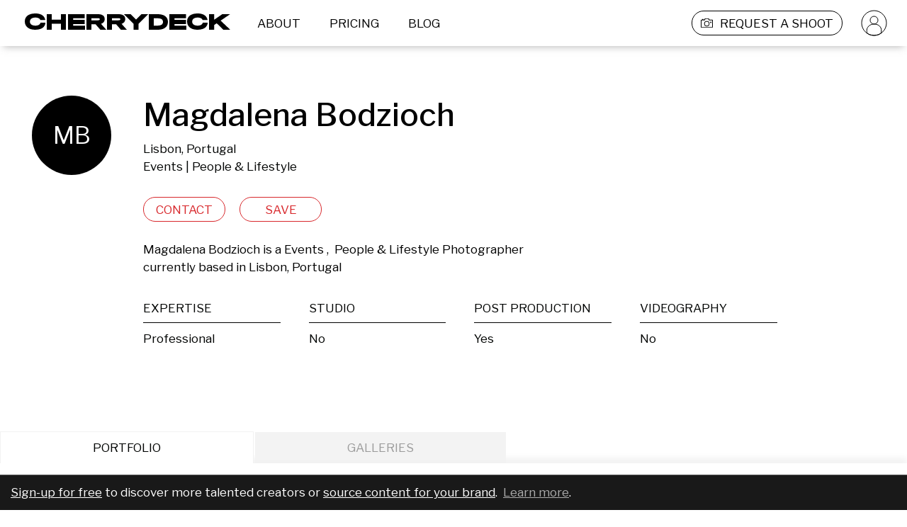

--- FILE ---
content_type: application/x-javascript
request_url: https://storage.googleapis.com/instapage-assets/conversion-external.js
body_size: 3405
content:
/*
 * Author: Instapage.com
 * Version: 1.2
 */

function InstapageExternalConversion(page) {
    if (!page) {
        return;
    }

    var logPrefix = '\x1b[37mIP external conversion tracking - ';

    var loadScript = function (script_src, callback) {
        var head = document.getElementsByTagName('head')[0];
        var script = document.createElement('script');
        script.type = 'text/javascript';
        script.src = script_src;
        script.onload = callback;

        // IE 6 & 7
        script.onreadystatechange = function () {
            if (this.readyState === 'complete') {
                callback();
            }
        };
        head.appendChild(script);
    };

	var addSnowplowScript = function( data ) {
		;(function(p,l,o,w,i,n,g){if(!p[i]){p.GlobalSnowplowNamespace=p.GlobalSnowplowNamespace||[];
		p.GlobalSnowplowNamespace.push(i);p[i]=function(){(p[i].q=p[i].q||[]).push(arguments)
		};p[i].q=p[i].q||[];n=l.createElement(o);g=l.getElementsByTagName(o)[0];n.async=1;
		n.src=w;g.parentNode.insertBefore(n,g)}}(window,document,"script",data.snowplow_url,"instapageSp"));
		;(function(i,n,s,t,a,p,g){i[a]||(i[a]=function(){(i[a].q=i[a].q||[]).push(arguments)},
		i[a].q=i[a].q||[],p=n.createElement(s),g=n.getElementsByTagName(s)[0],p.async=1,
		p.src=t,g.parentNode.insertBefore(p,g))}(window,document,"script",data.snowplow_wrapper_url,"_instapageSnowplow"));

        try {
            var ns = 'instapageConversion';
            window._instapageSnowplow('setWrapperConfig', {
                namespace: ns,
                lpContext: {
                    lp_id: data.page_id,
                    lp_variation_id: data.variation_id,
                    lp_version: data.version,
                    subaccount_id: data.customer_id
                }
            });
            window._instapageSnowplow('trackExternalConversion', ns);
            window.InstapageLocalStorage.conversionDataSent(data);
            console.info(logPrefix + '\x1b[32mtracking conversion (page:' + data.page_id + ')');
        } catch (e) {
            console.warn(logPrefix + '\x1b[91msnowplow tracker error', e);
        }
    };

    loadScript('//storage.googleapis.com/instapage-assets/server-storage-local.js', function () {
        loadScript('//instapage-scripts.s3.amazonaws.com/jstorage.js', function () {
            if (typeof ServerStorageLocal === 'function') {
                window.InstapageLocalStorage = new ServerStorageLocal();

                window.InstapageLocalStorage.getConversionData(page, function (data) {
                    if (data) {
                        console.info(logPrefix + '\x1b[94mprocessing (page:' + data.page_id + ')');

                        var ONE_WEEK = 7 * 24 * 60 * 60 * 1000;
                        if (data.timestamp_sent && data.timestamp_sent > Date.now() - (ONE_WEEK)) {
                            console.info(
                                logPrefix +
                                '\x1b[36mconversion (page:' + data.page_id + ') already tracked on ' + Date(data.timestamp_sent)
                            );
                            return;
                        }

                        if (data.snowplow_url && data.snowplow_wrapper_url) {
                            addSnowplowScript(data);
                        } else {
                            console.error(logPrefix + '\x1b[91msnowplow tracker not configured', data);
                        }
                    } else {
                        console.info(logPrefix + '\x1b[91mno data found (page:' + page + ')');
                    }
                });
            }
        });
    });
}
